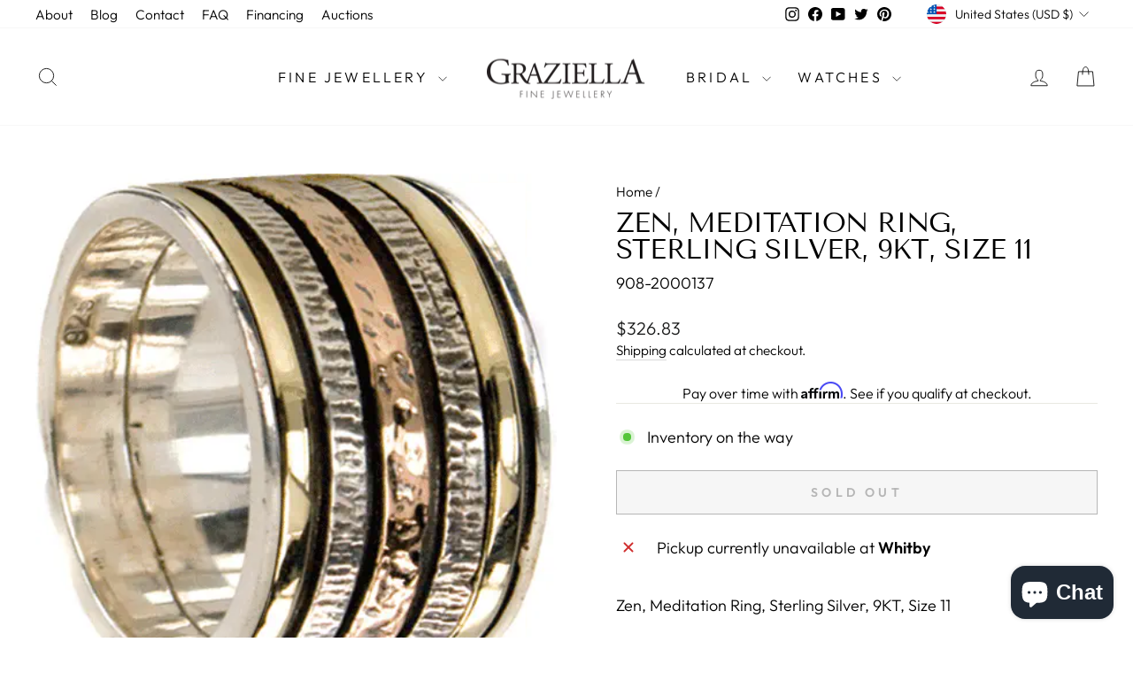

--- FILE ---
content_type: image/svg+xml
request_url: https://static.seel.com/image/modal-logo.svg
body_size: 4567
content:
<svg width="124" height="38" viewBox="0 0 124 38" fill="none" xmlns="http://www.w3.org/2000/svg">
<g clip-path="url(#clip0_10925_47283)">
<path d="M36.3755 0.664139C33.9726 0.666388 31.6622 1.61027 29.9211 3.30102C28.1799 4.99176 27.141 7.30034 27.0187 9.75036V9.75036C27.0048 9.9058 27.0048 10.0612 27.0048 10.2167V11.2624C26.9326 12.2274 26.506 13.129 25.8105 13.7867C25.115 14.4443 24.2018 14.8096 23.2538 14.8092C23.1975 14.8117 23.1417 14.8212 23.0877 14.8375C19.9387 15.031 16.9225 16.2007 14.4418 18.1904C11.9611 20.18 10.1341 22.895 9.20462 25.9727H1.45337C1.45347 26.8766 1.66293 27.7677 2.06465 28.5732C2.46638 29.3787 3.04898 30.0759 3.7649 30.6077C3.04898 31.1395 2.46638 31.8366 2.06465 32.6422C1.66293 33.4477 1.45347 34.3387 1.45337 35.2427H32.5276C36.0256 35.2412 39.3799 33.8218 41.8534 31.2967C44.3268 28.7715 45.7171 25.347 45.7185 21.7758V10.2308C45.7218 8.97594 45.4826 7.73273 45.0146 6.57238C44.5465 5.41203 43.8589 4.35733 42.991 3.46869C42.1232 2.58004 41.0921 1.87491 39.9569 1.39366C38.8217 0.912412 37.6047 0.664506 36.3755 0.664139V0.664139Z" fill="#645AFF"/>
<path d="M30.4232 25.6336C30.4224 24.5251 30.7186 23.4374 31.2797 22.4884C31.8408 21.5394 32.6456 20.7652 33.6068 20.2497V17.3245C33.6057 17.0925 33.5149 16.8703 33.3542 16.7063C33.1935 16.5422 32.9759 16.4495 32.7486 16.4484H22.3952C22.1679 16.4495 21.9502 16.5422 21.7895 16.7063C21.6288 16.8703 21.5381 17.0925 21.537 17.3245V29.6044C21.5381 29.8364 21.6288 30.0586 21.7895 30.2227C21.9502 30.3867 22.1679 30.4794 22.3952 30.4805H32.7901C32.0554 29.9145 31.4592 29.1821 31.0485 28.3411C30.6378 27.5001 30.4238 26.5733 30.4232 25.6336V25.6336Z" fill="white"/>
<path d="M27.5588 22.3409C26.6458 22.3372 25.7713 21.9653 25.1257 21.3062C24.4802 20.6472 24.1159 19.7543 24.1122 18.8223H24.9704C24.9704 19.5231 25.2431 20.1953 25.7285 20.6908C26.2139 21.1864 26.8723 21.4648 27.5588 21.4648C28.2453 21.4648 28.9036 21.1864 29.389 20.6908C29.8744 20.1953 30.1471 19.5231 30.1471 18.8223H31.0053C31.0064 19.2847 30.918 19.7427 30.7452 20.1701C30.5724 20.5975 30.3186 20.9859 29.9983 21.3128C29.678 21.6398 29.2977 21.8989 28.879 22.0753C28.4604 22.2518 28.0117 22.342 27.5588 22.3409V22.3409Z" fill="#645AFF"/>
<path d="M38.7289 11.3897H38.1475C37.8584 11.3901 37.5721 11.3322 37.3049 11.2194C37.0377 11.1066 36.795 10.9412 36.5905 10.7324C36.3861 10.5237 36.224 10.2759 36.1135 10.0031C36.0031 9.73036 35.9464 9.43803 35.9467 9.14287V8.54936H36.8049V9.14287C36.8053 9.50628 36.9469 9.85471 37.1986 10.1117C37.4503 10.3687 37.7916 10.5132 38.1475 10.5136H38.7289C39.0849 10.5132 39.4262 10.3687 39.6779 10.1117C39.9296 9.85471 40.0712 9.50628 40.0715 9.14287V8.54936H40.9297V9.14287C40.9301 9.43803 40.8734 9.73036 40.7629 10.0031C40.6524 10.2759 40.4903 10.5237 40.2859 10.7324C40.0815 10.9412 39.8387 11.1066 39.5715 11.2194C39.3044 11.3322 39.018 11.3901 38.7289 11.3897V11.3897Z" fill="white"/>
<path d="M34.59 11.3897H34.0087C33.7196 11.3901 33.4332 11.3322 33.166 11.2194C32.8988 11.1066 32.6561 10.9412 32.4517 10.7324C32.2472 10.5237 32.0851 10.2759 31.9746 10.0031C31.8642 9.73036 31.8075 9.43803 31.8079 9.14287V8.54936H32.666V9.14287C32.6664 9.50628 32.808 9.85471 33.0597 10.1117C33.3114 10.3687 33.6527 10.5132 34.0087 10.5136H34.59C34.946 10.5132 35.2873 10.3687 35.539 10.1117C35.7907 9.85471 35.9323 9.50628 35.9326 9.14287V8.54936H36.7908V9.14287C36.7925 9.43839 36.7367 9.73132 36.6267 10.0047C36.5166 10.278 36.3546 10.5264 36.1499 10.7354C35.9452 10.9443 35.7019 11.1098 35.4342 11.2221C35.1664 11.3344 34.8795 11.3914 34.59 11.3897Z" fill="white"/>
<path d="M36.3755 9.63707C36.9718 9.63707 37.4552 9.14358 37.4552 8.53485C37.4552 7.92611 36.9718 7.43263 36.3755 7.43263C35.7793 7.43263 35.2959 7.92611 35.2959 8.53485C35.2959 9.14358 35.7793 9.63707 36.3755 9.63707Z" fill="white"/>
<path d="M68.1283 21.6064C67.3827 21.1264 66.5773 20.751 65.7337 20.49C64.73 20.173 63.7085 19.9181 62.6747 19.7269C62.0213 19.618 61.3743 19.4717 60.7369 19.2889C60.2386 19.1193 59.8511 18.9497 59.5881 18.7378C59.355 18.6065 59.163 18.4105 59.0344 18.1725C58.9261 17.9333 58.8694 17.673 58.8683 17.4095C58.8653 17.1438 58.9272 16.8816 59.0483 16.6464C59.1891 16.3814 59.394 16.1577 59.6434 15.9964C59.956 15.7632 60.3079 15.5907 60.6816 15.4876C61.1784 15.3555 61.6908 15.2937 62.2041 15.3039C62.7633 15.2934 63.3202 15.3794 63.8513 15.5583C64.26 15.6955 64.6368 15.9168 64.9586 16.2083C65.1945 16.4193 65.3833 16.6795 65.5122 16.9714C65.6367 17.2507 65.6982 17.5549 65.6922 17.8616C65.6918 17.8914 65.6973 17.921 65.7083 17.9486C65.7193 17.9762 65.7356 18.0013 65.7562 18.0224C65.7769 18.0434 65.8014 18.0601 65.8285 18.0713C65.8555 18.0825 65.8845 18.0881 65.9137 18.0877H69.9138C69.943 18.0881 69.972 18.0825 69.999 18.0713C70.0261 18.0601 70.0506 18.0434 70.0713 18.0224C70.0919 18.0013 70.1082 17.9762 70.1192 17.9486C70.1302 17.921 70.1357 17.8914 70.1353 17.8616C70.1445 17.0224 69.9545 16.1933 69.5817 15.4452C69.1906 14.6926 68.6482 14.0329 67.9899 13.5093C67.2367 12.923 66.3821 12.4868 65.4707 12.2234C64.4019 11.8997 63.2913 11.7425 62.1764 11.7571C61.1113 11.7381 60.0502 11.8955 59.0344 12.2234C58.1628 12.4813 57.346 12.903 56.626 13.4669C55.9748 13.956 55.4402 14.5887 55.0619 15.3181C54.6979 16.0086 54.5077 16.7807 54.5082 17.5649C54.4922 18.3331 54.6837 19.0909 55.0619 19.7552C55.4496 20.3896 55.9636 20.9336 56.5706 21.352C57.277 21.8529 58.0449 22.2567 58.8545 22.5531C59.8053 22.8891 60.7762 23.1629 61.7612 23.3727C62.4591 23.4944 63.1482 23.6644 63.8236 23.8814C64.2762 24.0145 64.7127 24.1994 65.1247 24.4326C65.3721 24.5995 65.584 24.8158 65.7476 25.0684C65.8719 25.2921 65.9341 25.5462 65.9275 25.8032C65.93 26.0446 65.8729 26.2828 65.7614 26.4957C65.6385 26.7317 65.4631 26.935 65.2493 27.0892C64.9051 27.3474 64.5148 27.5346 64.1004 27.6403C63.5263 27.7905 62.9351 27.8618 62.3425 27.8522C61.8504 27.8486 61.3595 27.8013 60.8753 27.7109C60.4273 27.6259 59.9995 27.4532 59.6158 27.2022C59.2405 26.9866 58.9223 26.6811 58.6884 26.312C58.446 25.9104 58.3034 25.4544 58.2731 24.9837C58.2735 24.9539 58.268 24.9243 58.257 24.8967C58.246 24.8691 58.2297 24.844 58.2091 24.8229C58.1885 24.8019 58.1639 24.7852 58.1369 24.774C58.1098 24.7628 58.0809 24.7572 58.0517 24.7576H54.176C54.1157 24.7546 54.0565 24.7748 54.0099 24.8141C53.9898 24.837 53.9746 24.8638 53.965 24.893C53.9555 24.9222 53.9519 24.953 53.9546 24.9837C53.9567 25.8036 54.1463 26.6116 54.5082 27.3435C54.9062 28.1357 55.4626 28.8338 56.1415 29.3925C56.915 30.0285 57.7973 30.5124 58.7437 30.8197C59.8883 31.1963 61.0847 31.3823 62.2872 31.3709C63.3899 31.3818 64.4888 31.2392 65.5538 30.9469C66.4573 30.706 67.314 30.3094 68.0868 29.7741C68.7669 29.2992 69.3305 28.6705 69.7339 27.937C70.1259 27.215 70.3307 26.4027 70.3291 25.5772C70.3291 24.6869 70.1492 23.9097 69.7754 23.2879C69.3238 22.6361 68.7668 22.0674 68.1283 21.6064V21.6064Z" fill="black"/>
<path d="M86.9665 14.3711C86.2497 13.5375 85.361 12.8764 84.3642 12.4351C83.2431 11.9554 82.0363 11.7196 80.8208 11.7427C79.6603 11.7333 78.5104 11.969 77.4435 12.4351C76.3903 12.8878 75.4423 13.5618 74.6613 14.4135C73.8411 15.3063 73.1973 16.3523 72.7651 17.494C72.298 18.7726 72.068 20.1287 72.0868 21.4931V22.1855C72.0772 23.4239 72.3028 24.6524 72.7512 25.803C73.175 26.8957 73.8159 27.8869 74.6337 28.714C75.4739 29.5548 76.472 30.2134 77.5681 30.65C78.7633 31.1244 80.0368 31.3595 81.3191 31.3424C83.1185 31.3424 84.6549 30.9891 85.9422 30.2402C87.2018 29.5195 88.1707 28.6999 88.7935 27.7814C88.8213 27.7339 88.8348 27.6791 88.8323 27.6238C88.8298 27.5686 88.8116 27.5152 88.7797 27.4705L86.6343 25.365C86.6097 25.3434 86.581 25.3273 86.5501 25.3175C86.5191 25.3078 86.4865 25.3047 86.4543 25.3085C86.391 25.3163 86.3324 25.3463 86.2882 25.3932C85.7502 26.0955 85.0449 26.6452 84.2397 26.99C83.3943 27.3719 82.4788 27.5646 81.5544 27.5553C80.8973 27.5592 80.2451 27.4395 79.6304 27.202C79.0597 26.9815 78.5444 26.6339 78.1217 26.1846C77.7065 25.7883 77.3643 25.3193 77.1113 24.7997C76.8594 24.2387 76.687 23.644 76.5992 23.0334H88.8766C88.9058 23.0337 88.9347 23.0282 88.9618 23.0169C88.9888 23.0057 89.0134 22.9891 89.034 22.968C89.0547 22.9469 89.0709 22.9218 89.0819 22.8942C89.0929 22.8666 89.0984 22.8371 89.098 22.8073V21.055C89.1093 19.7904 88.9272 18.5317 88.5582 17.3245C88.2155 16.246 87.6753 15.2438 86.9665 14.3711ZM76.6822 19.5995C76.7939 19.0648 76.9609 18.5438 77.1805 18.0451C77.4131 17.5424 77.7213 17.0799 78.094 16.6744C78.4433 16.315 78.8568 16.0272 79.3121 15.8266C79.7831 15.6334 80.2856 15.5327 80.7931 15.5298C81.3695 15.5107 81.9424 15.6267 82.468 15.869C82.9166 16.066 83.318 16.3601 83.6445 16.7309C83.9736 17.1134 84.2315 17.554 84.4058 18.031C84.5788 18.5156 84.6678 19.0272 84.6688 19.543V19.5854H76.6822V19.5995Z" fill="black"/>
<path d="M105.943 14.3711C105.226 13.5375 104.338 12.8764 103.341 12.4351C102.22 11.9554 101.013 11.7196 99.7974 11.7427C98.6369 11.7333 97.487 11.969 96.4201 12.4351C95.3669 12.8878 94.4189 13.5618 93.6379 14.4135C92.8177 15.3063 92.1739 16.3523 91.7416 17.494C91.2746 18.7726 91.0446 20.1287 91.0634 21.4931V22.1855C91.0538 23.4239 91.2794 24.6524 91.7278 25.803C92.1516 26.8957 92.7925 27.8869 93.6102 28.714C94.4504 29.5548 95.4486 30.2134 96.5447 30.65C97.7399 31.1244 99.0134 31.3595 100.296 31.3424C102.095 31.3424 103.632 30.9891 104.919 30.2402C106.178 29.5195 107.147 28.6999 107.77 27.7814C107.798 27.7339 107.811 27.6791 107.809 27.6238C107.806 27.5686 107.788 27.5152 107.756 27.4705L105.611 25.365C105.586 25.3434 105.558 25.3273 105.527 25.3175C105.496 25.3078 105.463 25.3047 105.431 25.3085C105.368 25.3163 105.309 25.3463 105.265 25.3932C104.727 26.0955 104.022 26.6452 103.216 26.99C102.371 27.3719 101.455 27.5646 100.531 27.5553C99.8739 27.5592 99.2217 27.4395 98.607 27.202C98.0363 26.9815 97.5209 26.6339 97.0983 26.1846C96.6831 25.7883 96.3409 25.3193 96.0879 24.7997C95.836 24.2387 95.6636 23.644 95.5757 23.0334H107.825C107.855 23.0337 107.884 23.0282 107.911 23.0169C107.938 23.0057 107.962 22.9891 107.983 22.968C108.004 22.9469 108.02 22.9218 108.031 22.8942C108.042 22.8666 108.047 22.8371 108.047 22.8073V21.055C108.058 19.7904 107.876 18.5317 107.507 17.3245C107.191 16.2404 106.658 15.2348 105.943 14.3711ZM95.6726 19.5995C95.7843 19.0648 95.9514 18.5438 96.1709 18.0451C96.4035 17.5424 96.7118 17.0799 97.0845 16.6744C97.4338 16.315 97.8472 16.0272 98.3025 15.8266C98.7735 15.6334 99.276 15.5327 99.7836 15.5298C100.36 15.5107 100.933 15.6267 101.458 15.869C101.907 16.066 102.308 16.3601 102.635 16.7309C102.964 17.1134 103.222 17.554 103.396 18.031C103.569 18.5156 103.658 19.0272 103.659 19.543V19.5854H95.6726V19.5995Z" fill="black"/>
<path d="M122.843 27.3717H118.095V4.83278C118.093 4.75497 118.061 4.68111 118.007 4.62605C117.953 4.571 117.881 4.53883 117.805 4.53603H108.06C107.984 4.53883 107.912 4.571 107.858 4.62605C107.804 4.68111 107.772 4.75497 107.77 4.83278V8.22421C107.772 8.30202 107.804 8.37588 107.858 8.43093C107.912 8.48599 107.984 8.51815 108.06 8.52096H113.5V27.4H109.832C109.756 27.4028 109.683 27.4349 109.63 27.49C109.576 27.545 109.544 27.6189 109.541 27.6967V31.0599C109.544 31.1377 109.576 31.2115 109.63 31.2666C109.683 31.3217 109.756 31.3538 109.832 31.3566H122.829C122.905 31.3538 122.978 31.3217 123.032 31.2666C123.086 31.2115 123.117 31.1377 123.12 31.0599V27.6967C123.126 27.6562 123.123 27.6148 123.112 27.5755C123.101 27.5362 123.081 27.4998 123.055 27.4688C123.029 27.4379 122.996 27.4132 122.96 27.3965C122.923 27.3797 122.883 27.3712 122.843 27.3717Z" fill="black"/>
</g>
<defs>
<clipPath id="clip0_10925_47283">
<rect width="123.882" height="37.1645" fill="white"/>
</clipPath>
</defs>
</svg>


--- FILE ---
content_type: text/javascript
request_url: https://cdn.shopify.com/extensions/019b1279-d906-7ffa-a5c9-fc5d5f608bed/auction-extension-75/assets/CodeBlockAction.min.js
body_size: -571
content:
function loadScript(i){return new Promise(function(o,c){var n=document.createElement("script");n.src=i,n.onload=o,n.onerror=c,document.head.appendChild(n)})}loadScript(window.codeBlockAuction.config.auctionJs.init).then(()=>loadScript(window.codeBlockAuction.config.auctionJs.utils)).then(()=>loadScript(window.codeBlockAuction.config.auctionJs.helpers)).then(()=>loadScript(window.codeBlockAuction.config.auctionJs.heartbeat)).then(()=>loadScript(window.codeBlockAuction.config.auctionJs.main)).then(()=>loadScript(window.codeBlockAuction.config.auctionJs.collection)).then(()=>loadScript(window.codeBlockAuction.config.auctionJs.heartbeat)).catch(o=>console.error("Script load failure:",o));